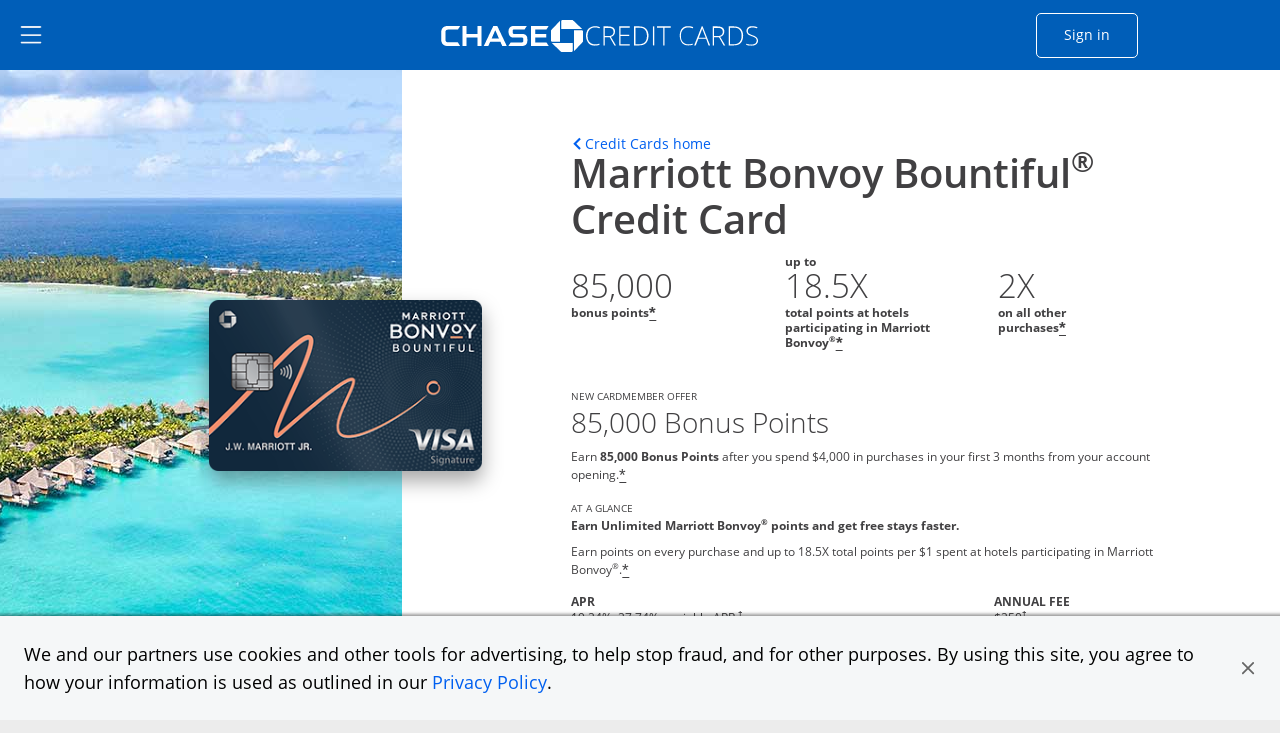

--- FILE ---
content_type: image/svg+xml
request_url: https://creditcards.chase.com/content/dam/jpmc-marketplace/site-assets/reward-and-benefits-logos/Suitcase_featured.svg
body_size: 1333
content:
<svg width="70" height="72" viewBox="0 0 70 72" fill="none" xmlns="http://www.w3.org/2000/svg">
<path d="M40.0925 2.64106L1.97948 41.5481C1.0227 42.5249 1.0227 44.1084 1.97948 45.0852L27.0994 70.7285C28.0562 71.7052 29.6075 71.7052 30.5643 70.7285L68.6773 31.8214C69.6341 30.8447 69.6341 29.2611 68.6773 28.2844L43.5574 2.64107C42.6006 1.66435 41.0493 1.66434 40.0925 2.64106Z" fill="#E8F5FE"/>
<path d="M62.2777 16.0513H8.37773C7.02464 16.0513 5.92773 17.171 5.92773 18.5523V54.8174C5.92773 56.1987 7.02464 57.3185 8.37773 57.3185H62.2777C63.6308 57.3185 64.7277 56.1987 64.7277 54.8174V18.5523C64.7277 17.171 63.6308 16.0513 62.2777 16.0513Z" fill="#0091DA"/>
<path d="M50.0285 61.07C50.5111 61.07 50.989 60.973 51.4349 60.7845C51.8807 60.5959 52.2859 60.3196 52.6271 59.9712C52.9684 59.6229 53.2391 59.2093 53.4238 58.7541C53.6085 58.299 53.7035 57.8111 53.7035 57.3185H46.3535C46.3535 57.8111 46.4486 58.299 46.6333 58.7541C46.8179 59.2093 47.0886 59.6229 47.4299 59.9712C47.7712 60.3196 48.1763 60.5959 48.6222 60.7845C49.068 60.973 49.5459 61.07 50.0285 61.07V61.07Z" fill="#002F6C"/>
<path d="M20.6281 61.07C21.1107 61.07 21.5886 60.973 22.0345 60.7845C22.4804 60.5959 22.8855 60.3196 23.2267 59.9712C23.568 59.6229 23.8387 59.2093 24.0234 58.7541C24.2081 58.299 24.3031 57.8111 24.3031 57.3185H16.9531C16.9531 57.8111 17.0482 58.299 17.2329 58.7541C17.4176 59.2093 17.6883 59.6229 18.0295 59.9712C18.3708 60.3196 18.7759 60.5959 19.2218 60.7845C19.6676 60.973 20.1455 61.07 20.6281 61.07V61.07Z" fill="#002F6C"/>
<path d="M28.4373 16.0513V11.6745H42.2186V16.0513H44.6686V11.6745C44.6666 11.0118 44.4079 10.3768 43.9488 9.90817C43.4898 9.43956 42.8677 9.17543 42.2186 9.17346H28.4373C27.7881 9.17543 27.1661 9.43956 26.707 9.90817C26.248 10.3768 25.9892 11.0118 25.9873 11.6745V16.0513H28.4373Z" fill="#FFB81C"/>
<path d="M62.2783 16.0513H50.6408L10.2158 57.3155H62.2783C62.9275 57.3135 63.5496 57.0494 64.0086 56.5808C64.4677 56.1122 64.7264 55.4772 64.7283 54.8144V18.5523C64.7264 17.8896 64.4677 17.2546 64.0086 16.786C63.5496 16.3174 62.9275 16.0532 62.2783 16.0513V16.0513Z" fill="#005EB8"/>
<path d="M21.8533 16.0513H19.4033V57.3185H21.8533V16.0513Z" fill="#002F6C"/>
<path d="M51.2527 16.0513H48.8027V57.3185H51.2527V16.0513Z" fill="#002F6C"/>
</svg>


--- FILE ---
content_type: image/svg+xml
request_url: https://creditcards.chase.com/content/dam/jpmc-marketplace/site-assets/reward-and-benefits-logos/18.5.svg
body_size: 2368
content:
<svg width="70" height="70" viewBox="0 0 70 70" fill="none" xmlns="http://www.w3.org/2000/svg">
<circle cx="35" cy="35" r="35" transform="matrix(-1 0 0 1 70 0)" fill="#E8F5FE"/>
<path d="M20.9258 44H17.3047V34.0859L17.3398 32.457L17.3984 30.6758C16.7969 31.2773 16.3789 31.6719 16.1445 31.8594L14.1758 33.4414L12.4297 31.2617L17.9492 26.8672H20.9258V44ZM31.5898 26.6445C33.2305 26.6445 34.5508 27.0195 35.5508 27.7695C36.5586 28.5117 37.0625 29.5156 37.0625 30.7812C37.0625 31.6562 36.8203 32.4375 36.3359 33.125C35.8516 33.8047 35.0703 34.4141 33.9922 34.9531C35.2734 35.6406 36.1914 36.3594 36.7461 37.1094C37.3086 37.8516 37.5898 38.668 37.5898 39.5586C37.5898 40.9648 37.0391 42.0977 35.9375 42.957C34.8359 43.8086 33.3867 44.2344 31.5898 44.2344C29.7148 44.2344 28.2422 43.8359 27.1719 43.0391C26.1016 42.2422 25.5664 41.1133 25.5664 39.6523C25.5664 38.6758 25.8242 37.8086 26.3398 37.0508C26.8633 36.293 27.6992 35.625 28.8477 35.0469C27.8711 34.4297 27.168 33.7695 26.7383 33.0664C26.3086 32.3633 26.0938 31.5938 26.0938 30.7578C26.0938 29.5312 26.6016 28.5391 27.6172 27.7812C28.6328 27.0234 29.957 26.6445 31.5898 26.6445ZM28.918 39.4414C28.918 40.1133 29.1523 40.6367 29.6211 41.0117C30.0898 41.3867 30.7305 41.5742 31.543 41.5742C32.4414 41.5742 33.1133 41.3828 33.5586 41C34.0039 40.6094 34.2266 40.0977 34.2266 39.4648C34.2266 38.9414 34.0039 38.4531 33.5586 38C33.1211 37.5391 32.4062 37.0508 31.4141 36.5352C29.75 37.3008 28.918 38.2695 28.918 39.4414ZM31.5664 29.293C30.9492 29.293 30.4492 29.4531 30.0664 29.7734C29.6914 30.0859 29.5039 30.5078 29.5039 31.0391C29.5039 31.5078 29.6523 31.9297 29.9492 32.3047C30.2539 32.6719 30.8008 33.0508 31.5898 33.4414C32.3555 33.082 32.8906 32.7148 33.1953 32.3398C33.5 31.9648 33.6523 31.5312 33.6523 31.0391C33.6523 30.5 33.457 30.0742 33.0664 29.7617C32.6758 29.4492 32.1758 29.293 31.5664 29.293ZM39.8047 42.3242C39.8047 41.668 39.9805 41.1719 40.332 40.8359C40.6836 40.5 41.1953 40.332 41.8672 40.332C42.5156 40.332 43.0156 40.5039 43.3672 40.8477C43.7266 41.1914 43.9062 41.6836 43.9062 42.3242C43.9062 42.9414 43.7266 43.4297 43.3672 43.7891C43.0078 44.1406 42.5078 44.3164 41.8672 44.3164C41.2109 44.3164 40.7031 44.1445 40.3438 43.8008C39.9844 43.4492 39.8047 42.957 39.8047 42.3242ZM52.4727 33.0547C54.1289 33.0547 55.4453 33.5195 56.4219 34.4492C57.4062 35.3789 57.8984 36.6523 57.8984 38.2695C57.8984 40.1836 57.3086 41.6562 56.1289 42.6875C54.9492 43.7188 53.2617 44.2344 51.0664 44.2344C49.1602 44.2344 47.6211 43.9258 46.4492 43.3086V40.1797C47.0664 40.5078 47.7852 40.7773 48.6055 40.9883C49.4258 41.1914 50.2031 41.293 50.9375 41.293C53.1484 41.293 54.2539 40.3867 54.2539 38.5742C54.2539 36.8477 53.1094 35.9844 50.8203 35.9844C50.4062 35.9844 49.9492 36.0273 49.4492 36.1133C48.9492 36.1914 48.543 36.2773 48.2305 36.3711L46.7891 35.5977L47.4336 26.8672H56.7266V29.9375H50.6094L50.293 33.3008L50.7031 33.2188C51.1797 33.1094 51.7695 33.0547 52.4727 33.0547Z" fill="#005EB8"/>
</svg>
